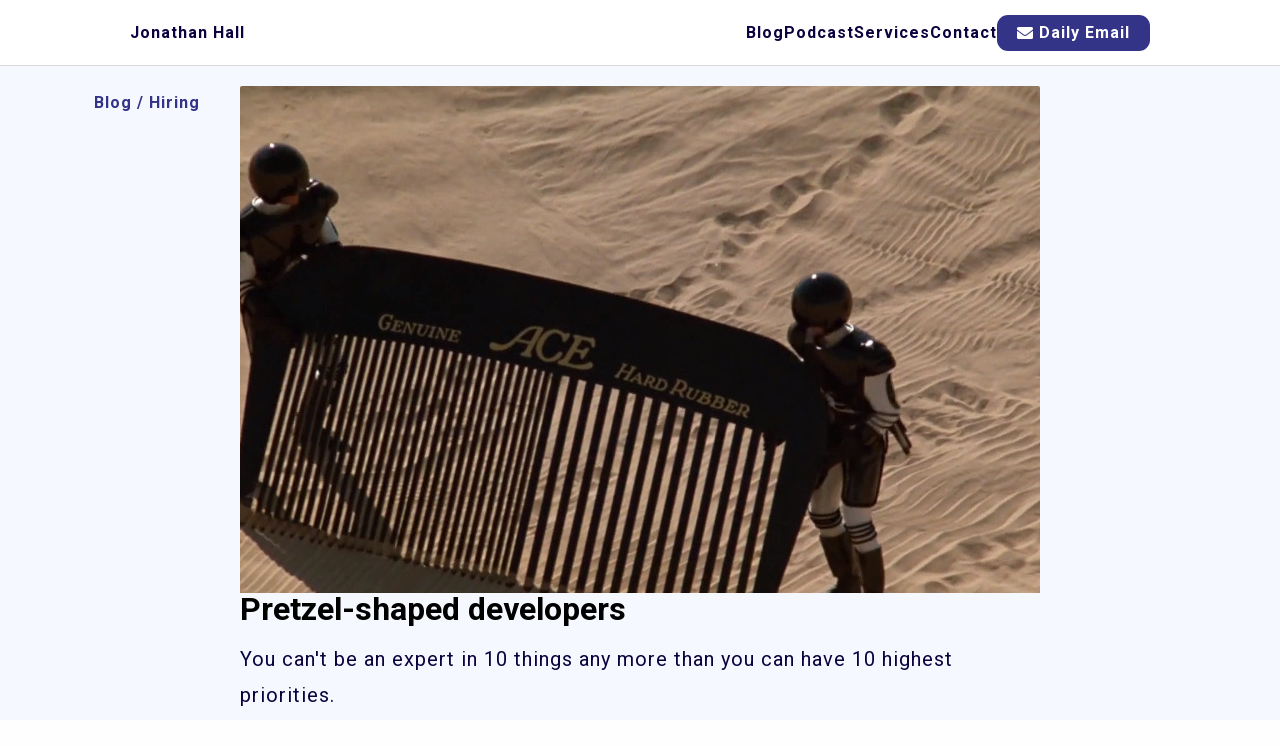

--- FILE ---
content_type: text/html
request_url: https://jhall.io/archive/2023/01/06/pretzel-shaped-developers/
body_size: 5922
content:
<!DOCTYPE html>
<html lang="en-us">

<head>
  <meta charset="utf-8">
  <meta name="viewport" content="width=device-width, initial-scale=1.0">

  <meta name="apple-itunes-app" content="app-id=1567761546">

  
  <meta name="author" content="Jonathan Hall">
  <meta name="description" content="You can&#39;t be an expert in 10 things any more than you can have 10 highest priorities.">
  <meta name="keywords" content="devops,sre,agile transformation,devops transformation,devsecops,bizdevops,bizdevsecops,golang,developer,open source,foss,oss,agile,aws,kubernetes,helm,kanban,lean"><meta property="og:site_name" content="Jonathan Hall">
  <meta property="og:title" content="Pretzel-shaped developers">
  <meta property="og:description" content="You can&#39;t be an expert in 10 things any more than you can have 10 highest priorities.">
  <meta property="og:type" content="website">
  <meta property="og:url" content="https://jhall.io/archive/2023/01/06/pretzel-shaped-developers/">
  <meta property="og:image" content="https://jhall.io/images/bn-comb-desert.jpg">
  <meta name="twitter:card" content="summary_large_image">
  <meta name="twitter:site" content="@jhall_io">
  <meta name="twitter:creator" content="@jhall_io">
  <meta name="twitter:image" content="https://jhall.io/images/bn-comb-desert.jpg">
  <meta name="twitter:description" content="You can&#39;t be an expert in 10 things any more than you can have 10 highest priorities.">

  <base href="https://jhall.io/archive/2023/01/06/pretzel-shaped-developers/">
  <title>
  Pretzel-shaped developers - Jonathan Hall
</title>

  
    <link rel="canonical" href="https://jhall.io/archive/2023/01/06/pretzel-shaped-developers/" />
  
  
  <link rel="stylesheet" href="https://use.fontawesome.com/releases/v5.15.4/css/all.css" integrity="sha384-DyZ88mC6Up2uqS4h/KRgHuoeGwBcD4Ng9SiP4dIRy0EXTlnuz47vAwmeGwVChigm" crossorigin="anonymous">
  
  
  
  <link rel="stylesheet" href="https://jhall.io/scss/main.min.css" integrity="">
  
  <link rel="icon" type="image/png" href="https://jhall.io/images/favicon-32x32.png" sizes="32x32">
  <link rel="icon" type="image/png" href="https://jhall.io/images/favicon-16x16.png" sizes="16x16">
  
  
  <link rel="alternate" href="https://jhall.io/index.xml" type="application/rss+xml" title="Jonathan Hall">
  <link href="https://jhall.io/index.xml" rel="feed" type="application/rss+xml" title="Jonathan Hall" />
  

<script
  id="Cookiebot"
  src="https://consent.cookiebot.com/uc.js"
  data-cbid="eaf98cce-98d9-40e7-9b7a-18818d97f012"
  data-blockingmode="auto"
  type="text/javascript"
></script>
<script>
    (function (h, o, t, j, a, r) {
        h.hj = h.hj || function () { (h.hj.q = h.hj.q || []).push(arguments) };
        h._hjSettings = { hjid: 2667966, hjsv: 6 };
        a = o.getElementsByTagName('head')[0];
        r = o.createElement('script'); r.async = 1;
        r.src = t + h._hjSettings.hjid + j + h._hjSettings.hjsv;
        a.appendChild(r);
    })(window, document, 'https://static.hotjar.com/c/hotjar-', '.js?sv=');
</script>
  

  <meta name="generator" content="Hugo 0.121.1">

  <style>
    .preload-transitions {
      transition: none !important;
    }
  </style>
  <script type="text/javascript">
    document.addEventListener("DOMContentLoaded",function(){
      document
      .querySelector('.preload-transitions')
      .classList
      .remove('preload-transitions');
    });
  </script>
</head>

<body class="preload-transitions">
  <main class="wrapper">
    <nav id="js-navigation" class="navigation ">
  <section class="container">
    <a class="navigation-title" href="/">Jonathan Hall</a>
    <div class="navigation-menu">
      <a id="daily-email" class="cta_button" href="/daily"><i class="fas fa-envelope"></i><span class="text">&nbsp;Daily Email</span></a>

      <input type="checkbox" id="menu-control"/>
      <label class="menu-mobile" for="menu-control">
        <span class="btn-mobile">&#9776;</span>
        <ul>
          
            
              <li>
                <a class="" href="https://jhall.io/media/">Blog
                </a>
              </li>
            
              <li>
                <a class="" href="https://jhall.io/tinydevops/">Podcast
                </a>
              </li>
            
              <li>
                <a class="" href="https://jhall.io/products/">Services
                </a>
              </li>
            
              <li>
                <a class="" href="https://jhall.io/contact/">Contact
                </a>
              </li>
            
          
        </ul>
      </label>
    </div>
  </section>
</nav>

    
    <div class="content">
      
  
    <div class="bg-lighter post-columns">
  <div class="breadcrumbs">
      <a href="https://jhall.io//media">Blog</a>
        / <a href="https://jhall.io//categories/hiring">Hiring</a>
  </div>
  <div class="header">
  <div class="banner">
    <img
        src="https://jhall.io/images/bn-comb-desert.jpg"
        
         width="1200" 
         height="627" 
      />

      
    </div>

  <h1>Pretzel-shaped developers</h1>
    <span class="summary">You can&#39;t be an expert in 10 things any more than you can have 10 highest priorities.</span>
</div>

</div>
<div class="post-columns">
  <div class="article">
<p>Excuse me a moment, while I rant.</p>
<p>I hate the term &ldquo;comb-shaped developer&rdquo;.</p>
<p>I think it&rsquo;s lazy.</p>
<p>I also think it&rsquo;s meaningless.</p>
<p>I remember the first time I heard the term &ldquo;T-shaped&rdquo; in a conversation. The idea, if you&rsquo;re unfamiliar, is that an &ldquo;I-shaped&rdquo; person is an expert at one thing. That is, if you were to graph their &ldquo;depth of knowledge&rdquo;, the graph would spike sharply down (deep) into one topic.</p>
<p>On the opposite end of the spectrum, we have a linear, or &ldquo;dash-shaped&rdquo;(?) person. They have a broad range of experience, but no depth in any field. Squarely in &ldquo;jack of all trades, master of none&rdquo; territory.</p>
<p>So now it should be clear what a &ldquo;T-shaped&rdquo; person is&hellip; Someone with broad experience in many areas, and expertise in one.</p>
<p>Something felt a bit off about this when I first heard it, but I couldn&rsquo;t quite put my finger on it, so I ignored that feeling.</p>
<p>Jump ahead a while, and I was having a conversation with someone who ran a software development agency. And he told me he only hired &ldquo;comb-shaped&rdquo; developers. This confused me a bit, but he elaborated&hellip;</p>
<p>You see, there are, as he explained, T-shaped developers; those with broad skills, and one area of expertise. Then there are π-shaped (pi-shaped) developers. You guessed it: They have two areas of expertise.</p>
<p>You know where this is going&hellip;</p>
<p>Then we have M-shaped people&hellip; with three areas of expertise.</p>
<p>And somewhere along the line, you come to comb-shaped people.</p>
<p>What the actual f&hellip;</p>
<p>Talk about stretching an analogy beyond any usefulness.</p>
<p>So this is why I think this concept is lazy. It&rsquo;s a concept used by people who want the easy way out. They want to throw money at a complicated problem. It&rsquo;s a lazy short-hand way for CEOs, managers, hiring managers, and recruiters, to say &ldquo;I want to hire a unicorn superhero&rdquo; without saying it. This perfectly describes the person who used the term with me the first time.</p>
<p>Of course, nobody is an expert in 20 areas. Very, very few are experts in two, and fewer still in three or four.</p>
<p>Almost by definition, you cannot be an expert in multiple areas. And this is why this comb-shaped term is meaningless.</p>
<p>A person with 10 areas of expertise is just as meaningful (or meaningless) as dev team with 10 highest-priority backlog items.</p>
<p>In other words: Comb-shaped is another name for dash-shaped.</p>
<p>So should you be an expert, or a generalist? There&rsquo;s room for both in the world. Just avoid the mucky middle ground of π-, M-, and comb-shaped mediocrity.</p>
<p>And if you&rsquo;re hiring, how do you afford the 8 experts you need to manage your system? Well, first, you probably don&rsquo;t actually need 8 experts. Second, there are many ways to get the expertise you need to run your system, without hiring a full-time I- or T-shaped engineer for every skill set you need. If you could use some help in this area, <a href="/contact">get in touch with me</a>.</p>

  </div><div id="share-post">
    <div class="float">

        Share this
        <ul>
            <li><a href="https://toot.kytta.dev/?text=Pretzel-shaped%20developers%20by%20%40jhall%40techub.social%0a%0ahttps%3a%2f%2fjhall.io%2farchive%2f2023%2f01%2f06%2fpretzel-shaped-developers%2f%3futm_source%3djhallio"><i class="fab fa-mastodon"></i></a>
            </li>
            <li>
                <a href="http://twitter.com/share?url=https%3a%2f%2fjhall.io%2farchive%2f2023%2f01%2f06%2fpretzel-shaped-developers%2f%3futm_source%3djhallio&text=Pretzel-shaped%20developers&via=jhall_io"><i class="fab fa-twitter"></i></a>
            </li>
            <li>
                <a href="https://www.linkedin.com/sharing/share-offsite/?url=https%3a%2f%2fjhall.io%2farchive%2f2023%2f01%2f06%2fpretzel-shaped-developers%2f%3futm_source%3djhallio"><i class="fab fa-linkedin"></i></a>
            </li>
            <li>
                <a href="https://www.facebook.com/sharer.php?u=https%3a%2f%2fjhall.io%2farchive%2f2023%2f01%2f06%2fpretzel-shaped-developers%2f%3futm_source%3djhallio"><i class="fab fa-facebook"></i></a>
            </li>
        </ul>
        <div class="subscribe">
          Direct to your inbox, daily. I <a href="/privacy">respect your privacy</a>.
          
<div class="inline_subscribe">
    <form id="subscribeForm-sidebar" action="https://www.getdrip.com/forms/440297904/submissions" method="post"
        data-drip-embedded-form="440297904">
        
        <input type="hidden" name="tags[]" value="subscribed:daily" />
        

        <div class="input-submit ">
          <input type="email" id="drip-email-subscribeForm-sidebar" name="fields[email]" value="" placeholder="email address">
          <input id='' type="submit" value='Subscribe' class="cta_button">
        </div>

        <div style="display: none;" aria-hidden="true">
            <label for="website-subscribeForm-sidebar">Website</label><br>
            <input type="text" id="website-subscribeForm-sidebar" name="website" tabindex="-1" autocomplete="false" value="">
        </div>

        <div class="g-recaptcha" data-sitekey="6LdyFokaAAAAALNmcaoOSzyXaL9wNq32jNWaaddk" data-size="invisible"></div>

    </form>
</div>
<script>
(function() {
  
  reCaptchaOnFocus = function() {
    var head = document.getElementsByTagName('head')[0]
    var script = document.createElement('script')
    script.type = 'text/javascript'
    script.src = 'https://www.google.com/recaptcha/api.js'
    head.appendChild(script)

    
    document
      .getElementById('drip-email-subscribeForm-sidebar')
      .removeEventListener('focus', reCaptchaOnFocus)
  }

  
  document
    .getElementById('drip-email-subscribeForm-sidebar')
    .addEventListener('focus', reCaptchaOnFocus, false)
})()
</script>

          <p><i>Unsure? <a href="/archive">Browse the archive</a>.</i></p>
        </div>
    </div>
</div>
</div>
  


<div class="bg-light">
<section class="container">
    <h2>Related Content</h2>
    <div class="post-cards post-cards--featured">

        <div class="post-card">
        <a href="https://jhall.io/archive/2021/10/28/when-should-you-assign-technical-homework-during-an-interview/?utm_source=jhallio&amp;utm_medium=blog&amp;utm_campaign=featured">
  <img class="fg" src="https://jhall.io/images/bn-boy-homework_hu3954e9eb0e5feded0d4df3bf963aa383_162527_400x0_resize_q90_box.jpg" alt=""height="209" width="400" >

            <h4 class="title">When should you assign technical homework during an interview?</h4>
            <p>I once worked with a company that had a take-home assignment as the first stage of an interview process. Ugh. Here are my suggested alternatives.</p>
        </a>
        </div>

        <div class="post-card">
        <a href="https://jhall.io/archive/2023/05/04/why-do-devs-want-more-devs/?utm_source=jhallio&amp;utm_medium=blog&amp;utm_campaign=featured">
  <img class="fg" src="https://jhall.io/images/bn-two-bakers_hu500bb84107bb78fa7798c692e413f7b2_402953_400x0_resize_q90_box.jpg" alt=""height="209" width="400" >

            <h4 class="title">Why do devs want more devs?</h4>
            <p>Almost always, more team mates means slower output, not faster. So what&#39;s the proper solution?</p>
        </a>
        </div>

        <div class="post-card">
        <a href="https://jhall.io/archive/2023/02/14/how-to-remove-all-bias-from-the-hiring-process/?utm_source=jhallio&amp;utm_medium=blog&amp;utm_campaign=featured">
  <img class="fg" src="https://jhall.io/images/bn-group-throwing-papers_hue5d79d51b606d70fea4d5e008f3d1706_190090_400x0_resize_q90_box.jpg" alt=""height="209" width="400" >

            <h4 class="title">How to remove all bias from the hiring process</h4>
            <p>Removing bias isn&#39;t the goal, or even realistically possible. Removing the wrong biasses should be the focus.</p>
        </a>
        </div></div>
</section>
</div>



  
    <div class="container">
      
    </div>
  

  
<div id="js-popup" class="popup hide">
  <div class="container">
    <div id="js-popup-close" class="close-label" tabindex="1"></div>

    <div class="popup-content">
      <div class="mobile-only">
        Get daily content like this in your inbox!
        <p class="aligncenter">
          <a href="/daily" class="cta_button">Subscribe</a>
        </p>
      </div>

      <div class="desktop-only">
        <h1>Improve your software delivery</h1>
        <p>I write daily about improving software delivery. Sign up to get tips directly in your inbox. I promise to respect your inbox, and abide by my <a href="/subscriptionprivacy">privacy
            policy</a>.</p>

        
        
<div class="inline_subscribe">
    <form id="subscribeForm-popup" action="https://www.getdrip.com/forms/440297904/submissions" method="post"
        data-drip-embedded-form="440297904">
        
        <input type="hidden" name="tags[]" value="subscribed:daily" />
        

        <div class="input-submit ">
          <input type="email" id="drip-email-subscribeForm-popup" name="fields[email]" value="" placeholder="email address">
          <input id='js-popup-subscribe' type="submit" value='Subscribe' class="cta_button">
        </div>

        <div style="display: none;" aria-hidden="true">
            <label for="website-subscribeForm-popup">Website</label><br>
            <input type="text" id="website-subscribeForm-popup" name="website" tabindex="-1" autocomplete="false" value="">
        </div>

        <div class="g-recaptcha" data-sitekey="6LdyFokaAAAAALNmcaoOSzyXaL9wNq32jNWaaddk" data-size="invisible"></div>

    </form>
</div>
<script>
(function() {
  
  reCaptchaOnFocus = function() {
    var head = document.getElementsByTagName('head')[0]
    var script = document.createElement('script')
    script.type = 'text/javascript'
    script.src = 'https://www.google.com/recaptcha/api.js'
    head.appendChild(script)

    
    document
      .getElementById('drip-email-subscribeForm-popup')
      .removeEventListener('focus', reCaptchaOnFocus)
  }

  
  document
    .getElementById('drip-email-subscribeForm-popup')
    .addEventListener('focus', reCaptchaOnFocus, false)
})()
</script>


        <div class="archive">Not sure? <a href="/archive">Browse the archive</a></div>
      </div>
    </div>
  </div>
</div>

  

    </div>
  </main>
  
  <footer class="bg-lighter">
  <section class="container">
    <div class="footer-wrapper">
      <nav>
        <div class="submenu">
          <h3>My Content</h3>
          <ul>
            <li><a href="/posts">Articles</a></li>
            <li><a href="/archive">The Daily Commit</a></li>
            <li><a href="/tinydevops/">Podcast</a></li>
            <li><a href="https://www.youtube.com/channel/UC5UfX0EgUWlcdQ2RDsq_fcA">YouTube</a></li>
          </ul>
        </div>

        <div class="submenu">
          <h3>My Services</h3>
          <ul>
            <li><a href="/team-coaching">Team Coaching</a></li>
            <li><a href="/roadmap">Process Roadmap</a></li>
            <li><a href="/speaking">Speaking</a></li>
            <li><a href="/lean-cd-bootcamp/">Lean CD Bootcamp</a></li>
            <li><a href="https://boldlygo.tech/audit/">Go Code Audit</a></li>
          </ul>
        </div>

        <div class="submenu">
          <h3>About me</h3>
          <ul>
            <li><a href="/contact">Contact Me</a></li>
            <li><a href="/bio">Bio</a></li>
            <li><a href="/press">Press Info</a></li>
            <li><a href="/privacy">Privacy Policy</a></li>
          </ul>
        </div>
      </nav>

      <div class="contact">
        <div id="subscribe_box" class="footer-subscribe">
          <h5>Subscribe to <i>The Daily Commit</i></h5>
          Daily advice for small teams like yours. I will respect your inbox,
          and honor my <a href="/privacy">privacy policy</a>.
          
<div class="inline_subscribe">
    <form id="subscribeForm-dailysub-orig" action="https://www.getdrip.com/forms/440297904/submissions" method="post"
        data-drip-embedded-form="440297904">
        
        <input type="hidden" name="tags[]" value="subscribed:daily" />
        

        <div class="input-submit ">
          <input type="email" id="drip-email-subscribeForm-dailysub-orig" name="fields[email]" value="" placeholder="email address">
          <input id='' type="submit" value='Subscribe' class="cta_button">
        </div>

        <div style="display: none;" aria-hidden="true">
            <label for="website-subscribeForm-dailysub-orig">Website</label><br>
            <input type="text" id="website-subscribeForm-dailysub-orig" name="website" tabindex="-1" autocomplete="false" value="">
        </div>

        <div class="g-recaptcha" data-sitekey="6LdyFokaAAAAALNmcaoOSzyXaL9wNq32jNWaaddk" data-size="invisible"></div>

    </form>
</div>
<script>
(function() {
  
  reCaptchaOnFocus = function() {
    var head = document.getElementsByTagName('head')[0]
    var script = document.createElement('script')
    script.type = 'text/javascript'
    script.src = 'https://www.google.com/recaptcha/api.js'
    head.appendChild(script)

    
    document
      .getElementById('drip-email-subscribeForm-dailysub-orig')
      .removeEventListener('focus', reCaptchaOnFocus)
  }

  
  document
    .getElementById('drip-email-subscribeForm-dailysub-orig')
    .addEventListener('focus', reCaptchaOnFocus, false)
})()
</script>

          <p><i>Not convinced? <a href="/archive">Browse the archive</a>.</i></p>
        </div>

        
        <div class="footer-socials">
          <ul class="social-list">
            
              <li class="social-item">
                <a href="/tinydevops/" aria-label="Tiny DevOps Podcast"  title="Tiny DevOps Podcast">
                
                  <i class="fas fa-podcast" aria-hidden="true"></i>
                
                </a>
              </li>
            
              <li class="social-item">
                <a href="https://www.youtube.com/channel/UC5UfX0EgUWlcdQ2RDsq_fcA" aria-label="YouTube"  title="YouTube">
                
                  <i class="fab fa-youtube" aria-hidden="true"></i>
                
                </a>
              </li>
            
              <li class="social-item">
                <a href="https://techhub.social/@jhall" aria-label="Mastodon" rel="me"  title="Mastodon">
                
                  <i class="fab fa-mastodon" aria-hidden="true"></i>
                
                </a>
              </li>
            
              <li class="social-item">
                <a href="https://twitter.com/jhall_io" aria-label="Twitter"  title="Twitter">
                
                  <i class="fab fa-twitter" aria-hidden="true"></i>
                
                </a>
              </li>
            
              <li class="social-item">
                <a href="https://www.linkedin.com/in/jhallio/" aria-label="LinkedIn"  title="LinkedIn">
                
                  <i class="fab fa-linkedin" aria-hidden="true"></i>
                
                </a>
              </li>
            
              <li class="social-item">
                <a href="/contact" aria-label="Contact Me"  title="Contact Me">
                
                  <i class="fas fa-envelope" aria-hidden="true"></i>
                
                </a>
              </li>
            
          </ul>
        </div>
        

      </div>
    </div>

    <p class="copyright"> Copyright © 2024 Jonathan Hall. All rights reserved.</p>
  </section>
</footer>
  
    
<script async src="https://www.googletagmanager.com/gtag/js?id=G-8BEXK7GPE8"></script>
<script>
var doNotTrack = false;
if (!doNotTrack) {
	window.dataLayer = window.dataLayer || [];
	function gtag(){dataLayer.push(arguments);}
	gtag('js', new Date());
	gtag('config', 'G-8BEXK7GPE8', { 'anonymize_ip': false });
}
</script>

  
  <script defer data-domain="jhall.io" src="https://plausible.io/js/plausible.js"></script>
<script>window.plausible = window.plausible || function () { (window.plausible.q = window.plausible.q || []).push(arguments) }</script>
  <script>
    if (typeof ga_call === 'function') {
        ga_call();
    }
    var go = function (elem) {
        if (elem.target === '_blank') {
            window.open(elem.href);
        } else {
            document.location = elem.href;
        }
    }
    
    var captureOutboundLink = function (elem) {
        if (typeof ga === "undefined") {
            go(elem);
            return;
        }
        ga('send', 'event', 'outbound', 'click', elem.href, {
            'transport': 'beacon',
            'hitCallback': function () { go(elem); }
        });
        plausible('outbound', { props: { url: elem.href } });
    }
    
    var elements = document.getElementsByTagName('a');
    for (var i = 0, len = elements.length; i < len; i++) {
        if (!elements[i].href.match(/^https:\/\/jhall.io/)) {
            const elem = elements[i];
            elements[i].onclick = function () {
                captureOutboundLink(elem);
                return false;
            }
        }
    }
</script>
  
  <div id="amzn-assoc-ad-b0997e52-15ce-4dae-8888-186b62510cf5"></div>
  <script async
  src="//z-na.amazon-adsystem.com/widgets/onejs?MarketPlace=US&adInstanceId=b0997e52-15ce-4dae-8888-186b62510cf5"></script>
  
<script type="text/javascript">
    var _dcq = _dcq || [];
    var _dcs = _dcs || {};
    _dcs.account = '1574253';

    (function () {
        var dc = document.createElement('script');
        dc.type = 'text/javascript'; dc.async = true;
        dc.src = '//tag.getdrip.com/1574253.js';
        var s = document.getElementsByTagName('script')[0];
        s.parentNode.insertBefore(dc, s);
    })();
</script>

  
  
  <script type="text/javascript" src="https://jhall.io/scripts/main.js" defer></script>
  
</body>

</html>


--- FILE ---
content_type: text/css
request_url: https://jhall.io/scss/main.min.css
body_size: 4714
content:
@charset "UTF-8";/*!normalize.css v8.0.1 | MIT License | github.com/necolas/normalize.css*/@import "https://fonts.googleapis.com/css2?family=Roboto:wght@400;700&display=swap";html{line-height:1.15;-webkit-text-size-adjust:100%}body{margin:0}main{display:block}h1{font-size:2em;margin:.67em 0}hr{box-sizing:content-box;height:0;overflow:visible}pre{font-family:monospace,monospace;font-size:1em}a{background-color:transparent}abbr[title]{border-bottom:none;text-decoration:underline;text-decoration:underline dotted}b,strong{font-weight:bolder}code,kbd,samp{font-family:monospace,monospace;font-size:1em}small{font-size:80%}sub,sup{font-size:75%;line-height:0;position:relative;vertical-align:baseline}sub{bottom:-.25em}sup{top:-.5em}img{border-style:none}button,input,optgroup,select,textarea{font-family:inherit;font-size:100%;line-height:1.15;margin:0}button,input{overflow:visible}button,select{text-transform:none}button,[type=button],[type=reset],[type=submit]{-webkit-appearance:button}button::-moz-focus-inner,[type=button]::-moz-focus-inner,[type=reset]::-moz-focus-inner,[type=submit]::-moz-focus-inner{border-style:none;padding:0}button:-moz-focusring,[type=button]:-moz-focusring,[type=reset]:-moz-focusring,[type=submit]:-moz-focusring{outline:1px dotted ButtonText}fieldset{padding:.35em .75em .625em}legend{box-sizing:border-box;color:inherit;display:table;max-width:100%;padding:0;white-space:normal}progress{vertical-align:baseline}textarea{overflow:auto}[type=checkbox],[type=radio]{box-sizing:border-box;padding:0}[type=number]::-webkit-inner-spin-button,[type=number]::-webkit-outer-spin-button{height:auto}[type=search]{-webkit-appearance:textfield;outline-offset:-2px}[type=search]::-webkit-search-decoration{-webkit-appearance:none}::-webkit-file-upload-button{-webkit-appearance:button;font:inherit}details{display:block}summary{display:list-item}template{display:none}[hidden]{display:none}*,*:after,*:before{box-sizing:inherit}.hero{background-color:#0c023e}.hero input[type=email]{background-color:#0c023e;color:#fff}html{box-sizing:border-box}body{background-color:#fefefe}pre{padding:8px 20px;overflow-x:scroll}table{border-collapse:collapse}table th,table td{border:2px solid #0c023e;padding:10px}table tr:first-child th{border-top:0}table tr:last-child td{border-bottom:0}table tr td:first-child,table tr th:first-child{border-left:0}table tr td:last-child,table tr th:last-child{border-right:0}img{max-width:100%}.wrapper{display:flex;flex-direction:column;min-height:100vh;width:100%}.container{margin:0 auto;max-width:1100px;width:100%;padding:18px 40px}.container.list{padding:40px}.float-right{float:right}.float-left{float:left}.portfolio .portfolio-inner{display:flex;align-items:stretch}.portfolio .portfolio-inner .portfolio-image{display:flex;align-items:center;margin-right:5%;width:45%}.portfolio .portfolio-inner .portfolio-content{flex:1}@media(max-width:920px){.portfolio .portfolio-inner{display:block}.portfolio .portfolio-inner .portfolio-image{width:100%}}html{font-size:16px}body{color:#0c023e;font-family:roboto,sans-serif;font-display:swap;font-weight:400;letter-spacing:.0625em;line-height:1.8}@media(max-width:768px){html{font-size:14px}body{line-height:1.7}}h1{color:#000;letter-spacing:0;font-size:2rem;line-height:2rem}h2,h3,h4,h5{color:#0c023e;letter-spacing:0}h2{font-size:1.8rem;line-height:1.8rem}h3{font-size:1.6rem;line-height:1.6rem}h4{font-size:1.4rem;line-height:1.4rem}h5{font-size:1.2rem;line-height:1.2rem}a{font-weight:700;color:#0c023e;text-decoration:none}.title{font-weight:700}.rainbow-text{background-image:linear-gradient(to left,violet,indigo,blue,green,yellow,orange,red);-webkit-background-clip:text;background-clip:text;color:transparent}:root{--navbar-height:66px}.bg-light,.bg-dark,.bg-white,.bg-lighter{width:100%;padding:0}.bordered-section{border:2px solid #0c023e;padding:2em}.bg-lighter{background-color:#f6f8ff}.bg-light{background-color:#d7e1ff}.bg-darker,.hero{background-color:#0c023e}.bg-darker input[type=email],.hero input[type=email]{background-color:#0c023e;color:#fff}.bg-dark{background-color:#24335f}.bg-dark input[type=email]{background-color:#24335f;color:#fff}.bg-dark,.bg-darker,.hero{color:#fff}.bg-dark a:link,.bg-dark a:visited,.bg-darker a:link,.hero a:link,.bg-darker a:visited,.hero a:visited{color:#afc3ff}.bg-dark h1,.bg-dark h2,.bg-dark h3,.bg-dark h4,.bg-dark h5,.bg-darker h1,.hero h1,.bg-darker h2,.hero h2,.bg-darker h3,.hero h3,.bg-darker h4,.hero h4,.bg-darker h5,.hero h5{color:#fff}.bg-dark .cta_button,.bg-dark .cta_button:link,.bg-dark .cta_button:visited,.bg-darker .cta_button,.hero .cta_button,.bg-darker .cta_button:link,.bg-darker .cta_button:visited{background-color:#f6f8ff;color:#0c023e;border-style:solid;border-color:#0c023e;border-radius:11px;border-width:1px;margin:20px}.bg-dark .cta_button.reversed,.bg-dark .cta_button.reversed:link,.bg-dark .cta_button.reversed:visited,.bg-darker .cta_button.reversed,.hero .cta_button.reversed,.bg-darker .cta_button.reversed:link,.bg-darker .cta_button.reversed:visited{background-color:#0c023e;color:#f6f8ff;border-style:solid;border-color:#f6f8ff;border-radius:11px;border-width:1px;margin:20px}.mobile-only{display:none}@media(max-width:768px){.mobile-only{display:initial}.desktop-only{display:none}}.content{margin-top:var(--navbar-height);margin-bottom:40px;flex:1}.aligncenter,.center{text-align:center}img.center{display:block;margin-left:auto;margin-right:auto;margin-top:10px;margin-bottom:10px}figure{display:block;margin-left:auto;margin-right:auto;margin-top:10px;margin-bottom:10px}figure img{margin:0;padding:0}.alignright{display:inline;float:right;margin-right:0;padding-right:0;margin-left:1.5em}.alignleft{display:inline;float:left;margin-left:0;padding-left:0;margin-right:1.5em}img.round{border-radius:50%}.headshot{padding:1em;margin-bottom:1.5em;max-width:100%;font-size:.875em}.caption{padding:1em;margin-bottom:1.5em;border:1px solid #ccc;max-width:100%;background:#eee;font-size:.875em}.textblock{padding:20px;margin-bottom:20px;background:#eee;border:1px solid #ccc;border-radius:4px}blockquote{border-left:2px solid #dcdcdc;padding-left:1.6rem;font-style:italic}.float-left+*:before,.float-right+*:before{content:"";width:240px;display:block;overflow:hidden}@media(max-width:600px){.float-left,.float-right{float:none;display:block;margin:0 auto 20px}}@media(min-width:600px){.float-left,.float-right{margin-left:20px;margin-right:20px}}.img-as-text{display:inline-block;vertical-align:middle;height:2ex;margin:0}.borderimg{border:1px solid #000}.caption img{display:block;margin:1.2% auto;max-width:98%;border:1px solid #ccc}h1 code{color:#000;background:0 0;overflow-wrap:anywhere}p code,li code{background:0 0;color:#777}p a:link{color:#009}p a:visited{color:#909}.cta_button,a.cta_button,a.cta_button:visited,a.cta_button:link{appearance:unset;cursor:pointer;background:#338;border-radius:11px;padding:20px 45px;color:#fff;display:inline-block;font:700 26px/1 roboto,sans-serif;text-align:center;text-decoration:none;-moz-transition:none!important;-webkit-transition:none!important;-o-transition:color 0 ease-in!important;transition:none!important}@media(max-width:450px){.cta_button,a.cta_button,a.cta_button:visited,a.cta_button:link{padding:10px 24px;font:700 16px/1 roboto,sans-serif}}.subscribe{padding:28px;box-sizing:border-box;-moz-box-sizing:border-box;-webkit-box-sizing:border-box;background-color:#f6f8ff;outline:2px solid #24335f;outline-offset:-14px}.subscribe h1{color:#24335f;text-align:center}.subscribe p{margin:0}.subscribe input[type=email]{border:none}.subscribe a,.subscribe p a{color:#24335f}.list ul li a{text-transform:none}.clearfix{overflow:auto}.archive{font-style:italic;text-align:center}.text-and-image{display:flex;flex-wrap:wrap;gap:20px;align-items:center}.text-and-image .image,.text-and-image .text{flex:1}.text-and-image .image{text-align:center}@media(max-width:600px){.text-and-image{flex-direction:column}.text-and-image .image{order:1}.text-and-image .text{order:2}}img{max-width:100%;height:auto}.tags{font-family:patron,sans-serif;text-transform:uppercase;font-size:14px;font-weight:400;color:#a0a0b1}.sale{color:red}figcaption{font-size:.6em}ul.contact-me{list-style-type:none}.archive-list .date{font-family:monospace;color:#444;font-weight:400}.archive-list .sha{font-family:monospace;color:#4f4}.related{font-size:14px}span.tag{box-sizing:border-box;border-radius:20px;background-color:#fff;font-weight:700;border:1px solid #a0a0b1;padding-top:5px;padding-bottom:5px;padding-left:10px;padding-right:10px}.categories{padding:18px 0}@media(max-width:700px){.categories{display:none}}.categories ul{list-style-type:none;margin:0;padding:0;overflow:hidden;text-align:center}.categories li{display:inline-block;box-sizing:border-box;border-radius:20px;border:1px solid #a0a0b1;padding-left:20px;padding-right:20px;color:#1d2570;font-weight:700;margin:3px}.categories hr{width:60%;margin:40px auto}.categories .count{font-weight:400;font-size:14px;color:#888}.breadcrumbs{font-size:32px;line-height:39px;font-weight:700;font-style:normal;color:#338;padding:9px 0}.breadcrumbs a{color:#338}.indent{padding-left:40px}.summary{font-size:18px}.player{margin-top:20px;margin-bottom:20px}footer .footer-wrapper{padding-top:30px;display:flex;gap:20px;flex-direction:column}@media screen and (min-width:900px){footer .footer-wrapper{flex-direction:row;gap:60px}}footer .footer-wrapper .contact{display:flex;flex-direction:column}footer .footer-wrapper .contact .footer-subscribe{order:1}@media screen and (max-width:900px){footer .footer-wrapper .contact .footer-subscribe{order:2}}footer .footer-wrapper .contact .footer-socials{order:2}@media screen and (max-width:900px){footer .footer-wrapper .contact .footer-socials{order:1}}footer .footer-wrapper .contact .footer-socials .social-list{gap:18px;list-style:none;margin-bottom:50px;padding:0;display:flex;justify-content:center}footer .footer-wrapper .contact .footer-socials .social-list i{font-size:30px}footer h5{margin:0}footer nav{display:flex;flex-wrap:wrap;gap:40px}@media screen and (min-width:500px){footer nav{flex-wrap:nowrap;justify-content:space-between;flex-basis:100%}}footer nav .submenu h3{margin-top:0;white-space:nowrap}footer nav .submenu ul{list-style:none;margin:0;padding:0}footer nav .submenu a{position:relative;transition:.5s;display:block;padding:3px 0}footer nav .submenu a:before,footer nav .submenu a:after{position:absolute;bottom:-2px;content:"";display:inline-block;width:0;height:2px;background:#f30034;transition:.5s}footer nav .submenu a:before{left:50%}footer nav .submenu a:after{right:50%}footer nav .submenu a:hover{text-decoration:none}footer nav .submenu a:hover:before,footer nav .submenu a:hover:after{width:50%}footer .subscribe{flex-shrink:1;flex-grow:1;max-width:450px}footer .copyright{margin-top:30px;text-align:center}.navigation{border-bottom:1px solid rgba(0,0,0,.15);position:fixed;top:0;width:100%;background:#fff;z-index:1;transition:transform .4s ease-in-out}.navigation.reverse{background:#0c023e;color:#fff}.navigation.reverse .btn-mobile{color:#fff}.navigation.reverse .cta_button{background:#0c023e;border:1px solid #fff}.navigation.reverse a{color:#fff;background:#0c023e}.navigation.hide{transform:translateY(-100%)}.navigation .container{display:flex;justify-content:space-between;align-items:center;height:65px}@media(max-width:440px){.navigation #daily-email .text{display:none}}.navigation .navigation-menu{display:flex;align-items:center}@media(min-width:768px){.navigation .navigation-menu{gap:30px}}.navigation #daily-email{font-size:16px;padding:10px 20px;display:flex;align-items:center;margin:0;white-space:nowrap}@media(min-width:768px){.navigation #daily-email{order:1}}.navigation ul{list-style:none;padding:0;margin:0}@media(max-width:767px){.navigation ul{position:absolute;top:66px;left:0;right:0;background-color:rgba(254,254,254,.98);border-bottom:solid 2px #e2dfe1;transform:translateX(100%);transition:transform .3s ease-in-out}.navigation ul a{display:block;padding:15px 40px}}@media(min-width:768px){.navigation ul{display:flex;justify-content:space-evenly;gap:28px}}.navigation ul a{position:relative;transition:.5s}.navigation ul a:before,.navigation ul a:after{position:absolute;bottom:-2px;content:"";display:inline-block;width:0;height:2px;background:#f30034;transition:.5s}.navigation ul a:before{left:50%}.navigation ul a:after{right:50%}.navigation ul a:hover{text-decoration:none}.navigation ul a:hover:before,.navigation ul a:hover:after{width:50%}.navigation input#menu-control{display:none}.navigation input#menu-control:checked+label ul{transform:translateX(0%)}.navigation input#menu-control:checked+label .btn-mobile{color:#e2dfe1}.navigation .btn-mobile{display:flex;align-items:center;justify-content:flex-end;width:48px;height:48px;font-size:20px;color:#000;cursor:pointer}@media(min-width:768px){.navigation .btn-mobile{display:none}}.pagination{margin:40px 0 0;padding:0;list-style-type:none;display:flex;justify-content:center}.pagination li{width:48px;display:flex;align-items:center;justify-content:center}.pagination li a{flex:0 1 48px;height:48px;display:flex;align-items:center;justify-content:center}.popup{z-index:1;position:fixed;left:0;right:0;bottom:0;background:#d7e1ff;transform:translateY(0%);transition:transform 1s ease-in-out}.popup.hide{transform:translateY(100%)}.popup a:link,.popup a:visited{color:#aaa}.popup .container{position:relative;padding-right:50px}.popup .close-label{position:absolute;right:10px;top:10px;width:35px;height:35px;border:none;background-color:#afc3ff;border-radius:50%;transition:background-color .2s ease-in-out;background-image:url(/images/icon-close-purple.svg);background-size:24px;background-repeat:no-repeat;background-position:50%;cursor:pointer}.popup .close-label:hover,.popup .close-label:focus{background-color:#ffffff80}.popup .popup-content{padding:30px 0 26px}.popup h1{color:#24335f;margin:0}.popup .input-submit{margin:0 auto}.popup .input-submit input[type=email]{border:none}.post-cards{display:grid;grid-template-columns:repeat(auto-fill,minmax(300px,1fr));gap:20px}.post-cards.post-cards--featured{grid-template-columns:1fr}.post-cards.post-cards--featured>*:nth-child(3){display:none}@media(min-width:600px){.post-cards.post-cards--featured{grid-template-columns:1fr 1fr}}@media(min-width:800px){.post-cards.post-cards--featured{grid-template-columns:1fr 1fr 1fr}.post-cards.post-cards--featured>*:nth-child(3){display:initial}}.post-card{max-height:500px;overflow:hidden;-webkit-mask-image:linear-gradient(to bottom,black 90%,transparent 100%);mask-image:linear-gradient(to bottom,black 90%,transparent 100%)}.post-card .banner{position:relative;height:180px;overflow:hidden}.post-card .banner img{position:absolute}.post-card .banner .fg{object-fit:contain}.post-card .banner .bg{object-fit:cover;filter:blur(8px);-webkit-filter:blur(10px);transform:scale(1.15)}.post-card img{border-radius:2px;height:180px;width:100%;object-fit:cover}.post-card .title{position:relative;margin-top:14px;padding-top:30px}.post-card .title:before{content:"";position:absolute;top:0;height:5px;width:40%;border-radius:2px;background-color:#338}.post-card p{letter-spacing:initial;font-weight:initial;display:none}@media(min-width:600px){.post-card p{display:initial}}.post-card .date{font-size:14px;font-weight:400}.post-featured{padding:24px 0;display:grid;grid-template-columns:1fr;gap:24px}@media(min-width:600px){.post-featured{grid-template-columns:minmax(auto,350px)minmax(250px,auto);gap:48px}.post-featured--img{align-self:center}}.post-featured img{display:block;border-radius:2px;width:100%}.post-featured .title{position:relative;margin:14px 0 20px;padding-top:30px;font-weight:700;color:#0c023e}.post-featured .title:before{content:"";position:absolute;top:0;height:5px;width:40%;border-radius:2px;background-color:#338}.post-featured p{letter-spacing:initial;font-weight:initial;line-height:1.4;color:#1f1f5f}.post-featured .time{font-size:13px;color:#7e7e7e}.post-columns{display:grid;grid-template-columns:minmax(0,1fr);gap:20px 40px;padding:20px 40px}@media(min-width:1100px){.post-columns{grid-template-columns:1fr 800px 1fr}}.post-columns .breadcrumbs{font-size:16px;line-height:1}@media(min-width:1100px){.post-columns .breadcrumbs{justify-self:flex-end}}.post-columns .header{display:flex;flex-direction:column;gap:12px;max-height:627px}.post-columns .header .summary{font-size:20px}.post-columns .header img{border-radius:2px;height:627px;width:100%;object-fit:cover}.post-columns .header .banner{max-height:627px;overflow:hidden}.post-columns .header .banner img.fixed-aspect-ratio{height:100%}.post-columns .header .banner .attribution{position:absolute;left:0;bottom:0;transform:translateY(-50%);font-size:.6rem;font-style:italic;color:#000;background:rgba(255,255,255,.5)}.post-columns .header .banner .attribution a,.post-columns .header .banner .attribution a:link,.post-columns .header .banner .attribution a:visited,.post-columns .header .banner .attribution a:hover,.post-columns .header .banner .attribution a:active,.post-columns .header .banner .attribution a:focus{color:#000}@media(min-width:1100px){.post-columns .article{grid-column-start:2}}.post-columns #share-post{position:relative}.post-columns #share-post .float{position:sticky;top:65px;padding-top:30px;color:#526394;font-size:20px}.post-columns #share-post .float a,.post-columns #share-post .float a:link,.post-columns #share-post .float a:visited,.post-columns #share-post .float a:hover,.post-columns #share-post .float a:active,.post-columns #share-post .float a:focus{color:#526394}.post-columns #share-post .float ul{list-style:none;padding:0;margin:0}.post-columns #share-post .float ul li{display:inline;font-size:24px}.post-columns #share-post .float:before{content:"";position:absolute;top:0;height:5px;width:40%;border-radius:2px;background-color:#526394}.post-columns #share-post .subscribe{outline:0;background-color:#fff;padding:0;margin-top:100px}@media(min-width:1100px){.post-columns #share-post .subscribe{font-size:16px;max-width:70%}}.post-columns h1{margin:0 0 16px}.post-columns h5{margin:0;color:#323232}.post-columns .video{position:relative;width:100%;padding-top:56.25%;margin-top:20px;margin-bottom:20px}.post-columns .video iframe{position:absolute;top:0;left:0;width:100%;height:100%}#sticky-cta{transform:translateY(100%);transition:transform .3s ease-in-out}#sticky-cta.active{transform:translateY(0%);position:sticky;bottom:0}.inline_subscribe .input-submit{max-width:520px;padding:10px 0;display:flex;justify-content:center;flex-wrap:wrap;row-gap:8px}.inline_subscribe .input-submit.center{margin:0 auto}.inline_subscribe .cta_button{border:none;font-size:unset;padding:0 16px;display:inline-flex;border-radius:0;min-height:38px;margin:0 -1px}.inline_subscribe input[type=email]{border:1px solid #d3d3d3;padding:10px;flex:1;max-width:95%}.testimonial{overflow:auto;padding:20px;margin-bottom:20px;border:1px solid #ccc;background:#eee;border-radius:4px;display:flex;justify-content:center;flex-wrap:wrap;column-gap:30px;row-gap:20px}.testimonial img{flex:0 0 150px;height:150px}.testimonial div{flex:1 1 300px;margin-top:12px;display:flex;flex-direction:column;justify-content:space-between;gap:18px}.testimonial div p{margin:0}.testimonial div p:nth-child(2){font-style:italic}.testimonial span.name{font-weight:700}.testimonial-homepage{padding:20px 0;display:grid;grid-template-columns:minmax(auto,520px);align-items:center;justify-content:center;gap:20px}@media(min-width:900px){.testimonial-homepage{padding:30px 0;grid-template-columns:auto minmax(auto,520px);gap:120px}}.testimonial-homepage .source{text-align:center}.testimonial-homepage .source p{margin:0}.testimonial-homepage .source .title{margin:10px 0 4px}.testimonial-homepage .quote:before{content:"“"}.testimonial-homepage .quote:after{content:"”"}.youtube{position:relative;padding-bottom:56.25%;height:0;overflow:hidden}.youtube .cookie-notice,.youtube iframe{position:absolute;top:0;left:0;width:100%;height:100%;border:0}.youtube iframe{display:block}.youtube .cookie-notice a{display:block;height:100%;width:100%}.youtube .cookie-notice a button{display:block;margin:auto;height:100%;width:68px;background-color:transparent;border:none}.about{display:flex;width:100%}.about .text{flex:1;order:2}.about .mission{margin-top:auto;margin-bottom:auto;flex:1;order:1;font-size:20px}.about .mission h4{line-height:1.8}.about .mission p{line-height:1.4}.about .mission .ctas{display:flex;flex-wrap:wrap;margin-bottom:20px;gap:20px}.about .mission .ctas .cta_button{margin:0}.about .avatar{max-width:40%;flex:1;order:3}.about .avatar img{border-radius:50%;width:500px;padding:0;margin:20px}@media(max-width:768px){.about{flex-direction:column}.about .avatar{margin-right:auto;margin-left:auto;max-width:75%;width:100%;order:1}.about .mission{order:2}.about .text{order:3}}.products-page{display:flex;flex-direction:column;gap:20px}.products-page h1{margin:0;padding:20px 0;background:#f6f8ff;text-align:center}.products-page .product-grid{display:grid;align-items:flex-start;grid-template-columns:1fr;gap:20px}.products-page .product{flex:1 1 100%;border:1px solid;text-align:center}.products-page .product h2{margin:20px 20px 8px}.products-page .product .price{text-transform:uppercase;font-variant:small-caps;font-weight:700;margin-bottom:16px}.products-page .product img{height:180px;width:100%;object-fit:cover}.products-page .product p{margin:12px 20px 20px;letter-spacing:initial}@media(min-width:800px){.products-page .product-grid{grid-template-columns:1fr 1fr 1fr}.products-page .product img{height:220px}}

--- FILE ---
content_type: application/x-javascript
request_url: https://consentcdn.cookiebot.com/consentconfig/eaf98cce-98d9-40e7-9b7a-18818d97f012/jhall.io/configuration.js
body_size: 355
content:
CookieConsent.configuration.tags.push({id:189506371,type:"script",tagID:"",innerHash:"",outerHash:"",tagHash:"15697189912487",url:"https://consent.cookiebot.com/uc.js",resolvedUrl:"https://consent.cookiebot.com/uc.js",cat:[1]});CookieConsent.configuration.tags.push({id:189506372,type:"script",tagID:"",innerHash:"",outerHash:"",tagHash:"11060081139099",url:"https://www.googletagmanager.com/gtag/js?id=G-8BEXK7GPE8",resolvedUrl:"https://www.googletagmanager.com/gtag/js?id=G-8BEXK7GPE8",cat:[3]});CookieConsent.configuration.tags.push({id:189506376,type:"script",tagID:"",innerHash:"",outerHash:"",tagHash:"12442403661429",url:"",resolvedUrl:"",cat:[3]});CookieConsent.configuration.tags.push({id:189506377,type:"script",tagID:"",innerHash:"",outerHash:"",tagHash:"9388874753471",url:"https://jhall.io/scripts/main.js",resolvedUrl:"https://jhall.io/scripts/main.js",cat:[2]});CookieConsent.configuration.tags.push({id:189506378,type:"iframe",tagID:"",innerHash:"",outerHash:"",tagHash:"4414522663007",url:"https://www.youtube.com/embed/34kjNtf5Ci4",resolvedUrl:"https://www.youtube.com/embed/34kjNtf5Ci4",cat:[2,4]});CookieConsent.configuration.tags.push({id:189506379,type:"iframe",tagID:"",innerHash:"",outerHash:"",tagHash:"465065408729",url:"https://share.transistor.fm/e/fef69cad",resolvedUrl:"https://share.transistor.fm/e/fef69cad",cat:[3,5]});CookieConsent.configuration.tags.push({id:189506380,type:"script",tagID:"",innerHash:"",outerHash:"",tagHash:"13569471095351",url:"https://platform.twitter.com/widgets.js",resolvedUrl:"https://platform.twitter.com/widgets.js",cat:[4]});CookieConsent.configuration.tags.push({id:189506381,type:"iframe",tagID:"",innerHash:"",outerHash:"",tagHash:"9738064342661",url:"https://www.youtube-nocookie.com/embed/GwWaJUoGyEM",resolvedUrl:"https://www.youtube-nocookie.com/embed/GwWaJUoGyEM",cat:[4]});CookieConsent.configuration.tags.push({id:189506384,type:"iframe",tagID:"",innerHash:"",outerHash:"",tagHash:"5821660068105",url:"https://www.youtube.com/embed/TIJSOrYqRqU",resolvedUrl:"https://www.youtube.com/embed/TIJSOrYqRqU",cat:[2]});CookieConsent.configuration.tags.push({id:189506385,type:"iframe",tagID:"",innerHash:"",outerHash:"",tagHash:"10501811443366",url:"https://www.youtube.com/embed/pozCkfO0hQE",resolvedUrl:"https://www.youtube.com/embed/pozCkfO0hQE",cat:[4]});

--- FILE ---
content_type: application/x-javascript; charset=utf-8
request_url: https://consent.cookiebot.com/eaf98cce-98d9-40e7-9b7a-18818d97f012/cc.js?renew=false&referer=jhall.io&dnt=false&init=false
body_size: 200
content:
if(console){var cookiedomainwarning='Error: The domain JHALL.IO is not authorized to show the cookie banner for domain group ID eaf98cce-98d9-40e7-9b7a-18818d97f012. Please add it to the domain group in the Cookiebot Manager to authorize the domain.';if(typeof console.warn === 'function'){console.warn(cookiedomainwarning)}else{console.log(cookiedomainwarning)}};